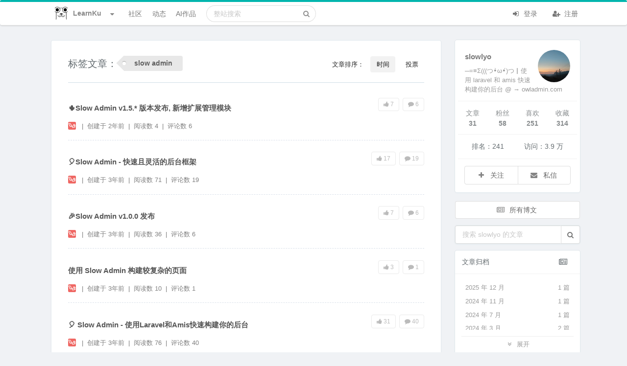

--- FILE ---
content_type: text/html; charset=UTF-8
request_url: https://learnku.com/blog/Slowlyo/tags/slow-admin_67632
body_size: 13305
content:
<!DOCTYPE html>
<html lang="zh" class="">

<head>
  <meta charset="utf-8">
  <meta http-equiv="X-UA-Compatible" content="IE=edge">

  <meta name="viewport" content="width=device-width, initial-scale=1, maximum-scale=1, user-scalable=no" />
  <meta name="baidu-site-verification" content="MfC8ppEukL" />
  <meta baidu-gxt-verify-token="fa750b19bb54c9ad03503638f41923db">
  <!-- CSRF Token -->
  <meta name="csrf-token" content="UjXXBwgYHdr4hOnRjEkhwHToFObTz8aDjny9BVyD">

        <title>  slow admin | LearnKu 终身编程者的知识社区</title>
      <meta name="description" content="专为终身学习者定制的编程知识社区" />
    <meta name="keywords" content="Laravel,Go,Python,PHP,Vue.js,Java,MySQL,Rust,LK,程序员,Elasticsearch,F2E 前端,Server,Database,DevTools,Computer Science,手机开发,AdonisJS,AI Coding" />
    
    <meta name="author" content="Summer" />

          <link rel="shortcut icon" href="https://cdn.learnku.com/uploads/images/201901/27/1/jdor3lMsMw.png!/both/44x44" />
    
    <!-- Styles -->
    <link href="https://cdn.learnku.com//build/css/vendors.css?id=86c0adfd456eb904e1ad4b648134be97" rel="stylesheet">
    <link href="https://cdn.learnku.com//build/css/app.css?id=a91e47e2539b98438cb4c6c3a665d642" rel="stylesheet">

      </head>

  <body class=" blogs-tag_show-page">

    <!-- 为 Pjax 和模板加载优化，只能放这里 -->
    <script>
      window.Laravel = {"csrfToken":"UjXXBwgYHdr4hOnRjEkhwHToFObTz8aDjny9BVyD"}
      window.Config = {
        'GA_Tracking_ID': 'G-VD6FH8BPTD',
        'user_id': 0,
        'is_student': '',
        'search_user_id': 0,
        'cdn_domain': 'cdn.learnku.com',
        'domain': 'learnku.com',
        'request_interval': 600000, // 消息通知检测周期
        'notification_count': 0,
        'token': 'UjXXBwgYHdr4hOnRjEkhwHToFObTz8aDjny9BVyD',
        'environment': 'production',
        'url': 'https://learnku.com',
        'tags_url': '',
        'scroll_to_top': true,
        'community': {
          'id': 0,
          'name': '',
          'favicon': ''
        },
        'routes': {
          'notificationsCount': 'https://learnku.com/notifications/count',
          'upload_image': 'https://learnku.com/courses/upload_image',
                      // 整站搜索
            'api_search' : 'https://learnku.com/api_search',
                    'collections_store': 'https://learnku.com/collections',
          'collections_my': 'https://learnku.com/collections/my/ajax',
          'annotations_store': 'https://learnku.com/annotations',
          'annotations_destroy': 'https://learnku.com/annotations/destroy',
          'annotations_update': 'https://learnku.com/annotations/update',
          'annotation_setting': 'https://learnku.com/users/settings/annotation_setting',
        },
        'cdnDomain': 'https://cdn.learnku.com/',
        'overlay': '',
        'following_users': [],
        'search_type': 'standard',
        'book_id': 0,
        'is_docs': "no",
        'article_id': 0,
        'topic_id': 0,
        'user_settings': {
          'visit_topic_patches_page': false,
          'annotation_disabled': 'yes',
        },
        'can': {},
        'editor': {},
        'destroyeditor_id': {
                  },

        'content': {}
      };

      var ShowCrxHint = 'no';

      function onWXWebView() {
        $('.wechat-login-link').attr("href", "https://learnku.com/auth/oauth?driver=wechat_client")
        $('.show-on-wechat-view').show();
      }
      if (typeof WeixinJSBridge == "object" && typeof WeixinJSBridge.invoke == "function") {
        onWXWebView();
      } else {
        if (document.addEventListener) {
          document.addEventListener("WeixinJSBridgeReady", onWXWebView, false);
        } else if (document.attachEvent) {
          document.attachEvent("WeixinJSBridgeReady", onWXWebView);
          document.attachEvent("onWeixinJSBridgeReady", onWXWebView);
        }
      }
    </script>

    <style>
      .ui.top.menu {
        border-top: 4px solid #00b5ad;
      }

      .ui.fluid.search .results {
        width: 550px;
      }

      @media only screen and (max-width: 767px) {
        .ui.top.menu>.ui.container {
          height: 52px;
          flex-direction: initial;
        }
      }

      
      /* 顶部导航栏 */
      .ui.top.menu {
        border-top: 4px solid #00b5ad;
      }

      /* 右边导航栏顶部样式 */
      .ui.top-color.segment:not(.inverted) {
        border-top: 2px solid #00b5ad;
      }

      /* 右边导航栏顶部样式 */
      .ui.top-color.card:not(.inverted) {
        border-top: 2px solid #00b5ad;
      }

      a {
        color: #1775cc;
      }

      a:hover,
      a:focus {
        color: #0081f9;
        transition: color .15s ease 0s;
      }

      /* 主要按钮 */

      .ui.primary.buttons .button,
      .ui.primary.button {
        background-color: #00b5ad;
        border-color: #00b5ad;
      }

      /* 主要按钮选中状态 */
      .ui.primary.buttons .button:hover,
      .ui.primary.button:hover,
      .ui.primary.button:focus,
      .ui.primary.buttons .button:focus {
        background-color: #00b5ad;
        border-color: #00b5ad;
      }

      /* 外框按钮 */
      .ui.basic.primary.buttons .button,
      .ui.basic.primary.button {
        color: #00b5ad !important;
        box-shadow: 0px 0px 0px 1px #00b5ad inset !important;
      }

      /* 外框按钮选中状态 */
      .ui.basic.primary.buttons .button:hover,
      .ui.basic.primary.button:hover {
        color: #00b5ad !important;
        box-shadow: 0px 0px 0px 1px #00b5ad inset !important;
      }

      .ui.basic.primary.buttons .button:active,
      .ui.basic.primary.button:active,
      .ui.basic.primary.buttons .active.button,
      .ui.basic.primary.active.button,
      .ui.basic.buttons .button:hover,
      .ui.basic.button:hover,
      .ui.basic.primary.buttons .button:focus,
      .ui.basic.primary.button:focus {
        color: #00b5ad !important;
        box-shadow: 0px 0px 0px 1px #00b5ad inset !important;
      }

      .footer {
        max-height: max-content;
      }

    </style>

    

    

    <div class="ui top menu sidebar stackable">
      <div class="item">
                  <img class="ui image" style="width:26px;height:26px;margin-top:-2px;"
            src="https://cdn.learnku.com/uploads/images/201901/24/1/OyBnfB2vlk.png!/both/44x44">
          <span class="site-name ml-2">LearnKu</span>
              </div>



      <form class="ui fluid category  item secondary"
        action="https://learnku.com/search"
        method="GET">
        <div class="ui icon input">
          <input class="prompt" name="q" type="text" placeholder="搜索"
            value="">
          <i class="search icon"></i>
        </div>
      </form>

      <a href="https://learnku.com/topics" class="item secondary">
        <i class="icon comments"></i> 社区
      </a>
      <a href="https://learnku.com/activities" class="item secondary">
        <i class="icon bell"></i> 动态
      </a>
      <a href="/hub" class="item secondary">
        <i class="icon product hunt"></i> AI作品
      </a>
      <a href="https://learnku.com" class="item secondary">
        <i class="icon list"></i> 话题列表
      </a>

      
              <div class="item">
          <a class="ui basic small button no-pjax" href="https://learnku.com/auth/login"><i class="icon user "></i> 登录
          </a>
        </div>

        <div class="item">
          <a class="ui basic small button no-pjax" href="https://learnku.com/auth/register"><i class="icon signup "></i>
            注册 </a>
        </div>
          </div>

              
    <div class="pusher">

      <div class="main container">

        <nav class="ui main borderless menu top stackable topnav" id="topnav">
          <div class="ui container">

            <div class="ui inline scrolling community-nav dropdown mr-2"
              style="padding-left: 22px;display: -webkit-box;display: -ms-flexbox;display: flex;-webkit-box-align: center;-ms-flex-align: center;align-items: center;">
              <div class="text site-logo" style="color:#888888;display: flex;">

                                  <img class="ui image" style="width:26px;height:26px;margin-top:-2px;"
                    src="https://cdn.learnku.com/uploads/images/201901/24/1/OyBnfB2vlk.png!/both/44x44">
                  <span class="site-name">LearnKu </span>
                                <i class="dropdown icon ml-3"></i>
              </div>
              <div class="menu ml-4 communities" style="max-height: 520px;padding: 8px;">

                <div class="ui icon search input" style="width: 172px;float:left;">
                  <i class="search icon"></i>
                  <input type="text" placeholder="搜索社区">
                </div>

                <a class="item pr-3 mt-2" href="https://learnku.com">
                  <img class="ui image" style="width:20px;height:20px;margin-top:-2px;"
                    src="https://cdn.learnku.com/uploads/images/201901/24/1/OyBnfB2vlk.png!/both/44x44"> 首页
                </a>


                <div class="divider clearfix"></div>

                                
                                      <a class="item" href="https://learnku.com/laravel" style="padding-right: 2.2em!important;">
                      <img class="ui image" style="width:20px;height:20px;margin-top:-2px;"
                        src="https://cdn.learnku.com//uploads/communities/WtC3cPLHzMbKRSZnagU9.png!/both/44x44"> Laravel
                    </a>
                                      <a class="item" href="https://learnku.com/go" style="padding-right: 2.2em!important;">
                      <img class="ui image" style="width:20px;height:20px;margin-top:-2px;"
                        src="https://cdn.learnku.com//uploads/communities/sNljssWWQoW6J88O9G37.png!/both/44x44"> Go
                    </a>
                                      <a class="item" href="https://learnku.com/python" style="padding-right: 2.2em!important;">
                      <img class="ui image" style="width:20px;height:20px;margin-top:-2px;"
                        src="https://cdn.learnku.com//uploads/communities/mTBLIP7o0gVGn3ZCphpN.png!/both/44x44"> Python
                    </a>
                                      <a class="item" href="https://learnku.com/php" style="padding-right: 2.2em!important;">
                      <img class="ui image" style="width:20px;height:20px;margin-top:-2px;"
                        src="https://cdn.learnku.com//uploads/communities/Y7fElYYwCFjTTXCdwPNW.png!/both/44x44"> PHP
                    </a>
                                      <a class="item" href="https://learnku.com/vuejs" style="padding-right: 2.2em!important;">
                      <img class="ui image" style="width:20px;height:20px;margin-top:-2px;"
                        src="https://cdn.learnku.com//uploads/communities/hIZjRRdF8oVYZy69XJnT.png!/both/44x44"> Vue.js
                    </a>
                                      <a class="item" href="https://learnku.com/java" style="padding-right: 2.2em!important;">
                      <img class="ui image" style="width:20px;height:20px;margin-top:-2px;"
                        src="https://cdn.learnku.com//uploads/communities/h3Xef7s3mLKYmqwBRIiA.png!/both/44x44"> Java
                    </a>
                                      <a class="item" href="https://learnku.com/mysql" style="padding-right: 2.2em!important;">
                      <img class="ui image" style="width:20px;height:20px;margin-top:-2px;"
                        src="https://cdn.learnku.com/uploads/images/201908/18/1/yAH1hJ3pZF.png!/both/44x44"> MySQL
                    </a>
                                      <a class="item" href="https://learnku.com/rust" style="padding-right: 2.2em!important;">
                      <img class="ui image" style="width:20px;height:20px;margin-top:-2px;"
                        src="https://cdn.learnku.com//uploads/communities/Qj48vezkYfZM1ZM5Y75X.png!/both/44x44"> Rust
                    </a>
                                      <a class="item" href="https://learnku.com/lk" style="padding-right: 2.2em!important;">
                      <img class="ui image" style="width:20px;height:20px;margin-top:-2px;"
                        src="https://cdn.learnku.com//uploads/communities/b1qLi8CKYnkipeMwdvPU.png!/both/44x44"> LK
                    </a>
                                      <a class="item" href="https://learnku.com/coder" style="padding-right: 2.2em!important;">
                      <img class="ui image" style="width:20px;height:20px;margin-top:-2px;"
                        src="https://cdn.learnku.com//uploads/communities/6vqw97jFnblvXh3F1o0F.png!/both/44x44"> 程序员
                    </a>
                                      <a class="item" href="https://learnku.com/elasticsearch" style="padding-right: 2.2em!important;">
                      <img class="ui image" style="width:20px;height:20px;margin-top:-2px;"
                        src="https://cdn.learnku.com/uploads/images/201908/10/25425/QdtUV2rox6.png!/both/44x44"> Elasticsearch
                    </a>
                                      <a class="item" href="https://learnku.com/f2e" style="padding-right: 2.2em!important;">
                      <img class="ui image" style="width:20px;height:20px;margin-top:-2px;"
                        src="https://cdn.learnku.com//uploads/communities/DGHjM6p2qdamHmFJZt9g.jpg!/both/44x44"> F2E 前端
                    </a>
                                      <a class="item" href="https://learnku.com/server" style="padding-right: 2.2em!important;">
                      <img class="ui image" style="width:20px;height:20px;margin-top:-2px;"
                        src="https://cdn.learnku.com//uploads/communities/pwwWCCpPeKm8z3HEubmo.png!/both/44x44"> Server
                    </a>
                                      <a class="item" href="https://learnku.com/database" style="padding-right: 2.2em!important;">
                      <img class="ui image" style="width:20px;height:20px;margin-top:-2px;"
                        src="https://cdn.learnku.com//uploads/communities/ceowUfx7bxLyyng5ykyu.png!/both/44x44"> Database
                    </a>
                                      <a class="item" href="https://learnku.com/devtools" style="padding-right: 2.2em!important;">
                      <img class="ui image" style="width:20px;height:20px;margin-top:-2px;"
                        src="https://cdn.learnku.com//uploads/communities/0QFgKXFJBOmsQNf47XOY.png!/both/44x44"> DevTools
                    </a>
                                      <a class="item" href="https://learnku.com/cs" style="padding-right: 2.2em!important;">
                      <img class="ui image" style="width:20px;height:20px;margin-top:-2px;"
                        src="https://cdn.learnku.com//uploads/communities/BTBwRdYCj8UFXIjMqEbG.jpg!/both/44x44"> Computer Science
                    </a>
                                      <a class="item" href="https://learnku.com/app" style="padding-right: 2.2em!important;">
                      <img class="ui image" style="width:20px;height:20px;margin-top:-2px;"
                        src="https://cdn.learnku.com//uploads/communities/tSK8naqmi1fiQTJcoa2o.png!/both/44x44"> 手机开发
                    </a>
                                      <a class="item" href="https://learnku.com/adonisjs" style="padding-right: 2.2em!important;">
                      <img class="ui image" style="width:20px;height:20px;margin-top:-2px;"
                        src="https://cdn.learnku.com//uploads/communities/2VHh3slULN4XkbU5douV.png!/both/44x44"> AdonisJS
                    </a>
                                      <a class="item" href="https://learnku.com/ai-coding" style="padding-right: 2.2em!important;">
                      <img class="ui image" style="width:20px;height:20px;margin-top:-2px;"
                        src="https://cdn.learnku.com//uploads/communities/cvYkw5TJiLGeA23hIhu2.png!/both/44x44"> AI Coding
                    </a>
                                  

              </div>
            </div>

            <a class="item header right menu " style="display:none">
              <i class="icon align justify"></i>
            </a>

            <a href="https://learnku.com/topics" class="item secondary">
              社区
            </a>


                          <a href="https://learnku.com/activities" class="item secondary">
                动态
              </a>
                        <a href="/hub" class="item secondary">
                AI作品
            </a>

            
            <form class="ui fluid category search item secondary hide-on-991"
              action="https://learnku.com/search"
              method="GET">
              <div class="ui icon input">
                <input class="prompt" name="q" type="text"
                                                placeholder="整站搜索"
                                         value="">
                <i class="search icon"></i>
              </div>
              <div class="results"></div>
            </form>

            <div class=" right menu stackable secondary">
                              <div class="item rm-link-color">
                  <a class="mr-4 no-pjax login_required" href="https://learnku.com/auth/login"><i
                      class="icon sign in "></i> 登录 </a>
                  <a class="no-pjax" href="https://learnku.com/auth/register" style="margin-left: 10px;"><i
                      class="icon user add "></i> 注册 </a>
                </div>
                          </div>

          </div>

                  </nav>

        
        
                                                                      

        
                  <div class="mb-3 hide show-on-wechat-view">
            <div class="ui centered grid container message-container">
              <div class="sixteen wide column pt-0 pb-0">
                <a class="ui button fluid green wechat-login-link"
                  href="https://learnku.com/auth/oauth?driver=wechat"><i class="icon wechat "></i>
                  微信登录</a>
              </div>
            </div>
          </div>
        
        
  <script>
    Config.routes.api_search = 'https://learnku.com/articles/api_search';
  </script>

  <style>
    .blog.grid.container.main {
      display: block;
    }

    .blog.grid.container.main .sidebar {
      font-size: 14px;
      padding-right: 6px;
    }

    .ui.top.menu {
      margin-bottom: 30px;
    }
  </style>

  <div class="ui centered grid container main stackable blog" style="">
    <div class="twelve wide column pull-left main">

      <div class="ui segment article-content">
        <div class="extra-padding" style="padding-bottom:4px">
          <h1>
                          标签文章：<span class="ui  tag label  fw-bold fs-normal"
                         style="position: relative;top: -3px;">slow admin</span>
            
            <div class="ui secondary menu pull-right small" style="margin-top: -4px;">
              <div class="ui item" style="font-size:13px;padding: 0px 4px;">
                文章排序：
              </div>
              <a class="ui item active popover" data-content="按照时间排序"
                 href="https://learnku.com/blog/Slowlyo/tags/slow-admin_67632?filter=recent" role="button">时间</a>
              <a class="ui item  popover" data-content="按照投票排序"
                 href="https://learnku.com/blog/Slowlyo/tags/slow-admin_67632?filter=vote" role="button">投票</a>
            </div>



          </h1>

          <div class="ui divider"></div>

                      <div class="ui feed blog-article-list rm-link-color">
        <div class="event">
        <div class="content">
            <div class="summary">
                <a href="https://learnku.com/articles/74694" class="title"> 🌵Slow Admin v1.5.* 版本发布, 新增扩展管理模块 </a>
            </div>

            <div class="meta" style="line-height: 34px;">
               

                <div class="date" style="font-size: 13px;margin: 7px 0em 0em;margin-left:0px">

                    
                      <a class="item" href="https://learnku.com/laravel" style="">
                        <img class="ui image display-inline-block mr-1" style="width:16px;height:16px;margin-top:-3px" src="https://cdn.learnku.com//uploads/communities/WtC3cPLHzMbKRSZnagU9.png">
                      </a>

                        <span class="divider">|</span>
                    
                    
                    <a class="" data-tooltip="2023-01-16 00:17:42">创建于  <span title="2023-01-16 00:17:42">2年前</span></a>

                    <span class="divider">|</span>
                    <a >
                        阅读数 4
                    </a>
                    <span class="divider">|</span>
                    <a >
                        评论数 6
                    </a>
                </div>
            </div>
        </div>

        <div class="item-meta">
            <a class="ui label basic light grey" href="https://learnku.com/articles/74694"><i class="thumbs up icon"></i> 7 </a>
            <a class="ui label basic light grey" href="https://learnku.com/articles/74694"><i class="comment icon"></i> 6 </a>
        </div>
    </div>
        <div class="event">
        <div class="content">
            <div class="summary">
                <a href="https://learnku.com/articles/73185" class="title"> 🎈Slow Admin - 快速且灵活的后台框架 </a>
            </div>

            <div class="meta" style="line-height: 34px;">
               

                <div class="date" style="font-size: 13px;margin: 7px 0em 0em;margin-left:0px">

                    
                      <a class="item" href="https://learnku.com/laravel" style="">
                        <img class="ui image display-inline-block mr-1" style="width:16px;height:16px;margin-top:-3px" src="https://cdn.learnku.com//uploads/communities/WtC3cPLHzMbKRSZnagU9.png">
                      </a>

                        <span class="divider">|</span>
                    
                    
                    <a class="" data-tooltip="2022-11-12 17:06:50">创建于  <span title="2022-11-12 17:06:50">3年前</span></a>

                    <span class="divider">|</span>
                    <a >
                        阅读数 71
                    </a>
                    <span class="divider">|</span>
                    <a >
                        评论数 19
                    </a>
                </div>
            </div>
        </div>

        <div class="item-meta">
            <a class="ui label basic light grey" href="https://learnku.com/articles/73185"><i class="thumbs up icon"></i> 17 </a>
            <a class="ui label basic light grey" href="https://learnku.com/articles/73185"><i class="comment icon"></i> 19 </a>
        </div>
    </div>
        <div class="event">
        <div class="content">
            <div class="summary">
                <a href="https://learnku.com/articles/72598" class="title"> 🎉Slow Admin v1.0.0 发布 </a>
            </div>

            <div class="meta" style="line-height: 34px;">
               

                <div class="date" style="font-size: 13px;margin: 7px 0em 0em;margin-left:0px">

                    
                      <a class="item" href="https://learnku.com/laravel" style="">
                        <img class="ui image display-inline-block mr-1" style="width:16px;height:16px;margin-top:-3px" src="https://cdn.learnku.com//uploads/communities/WtC3cPLHzMbKRSZnagU9.png">
                      </a>

                        <span class="divider">|</span>
                    
                    
                    <a class="" data-tooltip="2022-10-20 23:03:03">创建于  <span title="2022-10-20 23:03:03">3年前</span></a>

                    <span class="divider">|</span>
                    <a >
                        阅读数 36
                    </a>
                    <span class="divider">|</span>
                    <a >
                        评论数 6
                    </a>
                </div>
            </div>
        </div>

        <div class="item-meta">
            <a class="ui label basic light grey" href="https://learnku.com/articles/72598"><i class="thumbs up icon"></i> 7 </a>
            <a class="ui label basic light grey" href="https://learnku.com/articles/72598"><i class="comment icon"></i> 6 </a>
        </div>
    </div>
        <div class="event">
        <div class="content">
            <div class="summary">
                <a href="https://learnku.com/articles/71084" class="title"> 使用 Slow Admin 构建较复杂的页面 </a>
            </div>

            <div class="meta" style="line-height: 34px;">
               

                <div class="date" style="font-size: 13px;margin: 7px 0em 0em;margin-left:0px">

                    
                      <a class="item" href="https://learnku.com/laravel" style="">
                        <img class="ui image display-inline-block mr-1" style="width:16px;height:16px;margin-top:-3px" src="https://cdn.learnku.com//uploads/communities/WtC3cPLHzMbKRSZnagU9.png">
                      </a>

                        <span class="divider">|</span>
                    
                    
                    <a class="" data-tooltip="2022-08-26 23:11:01">创建于  <span title="2022-08-26 23:11:01">3年前</span></a>

                    <span class="divider">|</span>
                    <a >
                        阅读数 10
                    </a>
                    <span class="divider">|</span>
                    <a >
                        评论数 1
                    </a>
                </div>
            </div>
        </div>

        <div class="item-meta">
            <a class="ui label basic light grey" href="https://learnku.com/articles/71084"><i class="thumbs up icon"></i> 3 </a>
            <a class="ui label basic light grey" href="https://learnku.com/articles/71084"><i class="comment icon"></i> 1 </a>
        </div>
    </div>
        <div class="event">
        <div class="content">
            <div class="summary">
                <a href="https://learnku.com/articles/71014" class="title"> 🎈 Slow Admin - 使用Laravel和Amis快速构建你的后台 </a>
            </div>

            <div class="meta" style="line-height: 34px;">
               

                <div class="date" style="font-size: 13px;margin: 7px 0em 0em;margin-left:0px">

                    
                      <a class="item" href="https://learnku.com/laravel" style="">
                        <img class="ui image display-inline-block mr-1" style="width:16px;height:16px;margin-top:-3px" src="https://cdn.learnku.com//uploads/communities/WtC3cPLHzMbKRSZnagU9.png">
                      </a>

                        <span class="divider">|</span>
                    
                    
                    <a class="" data-tooltip="2022-08-25 14:51:48">创建于  <span title="2022-08-25 14:51:48">3年前</span></a>

                    <span class="divider">|</span>
                    <a >
                        阅读数 76
                    </a>
                    <span class="divider">|</span>
                    <a >
                        评论数 40
                    </a>
                </div>
            </div>
        </div>

        <div class="item-meta">
            <a class="ui label basic light grey" href="https://learnku.com/articles/71014"><i class="thumbs up icon"></i> 31 </a>
            <a class="ui label basic light grey" href="https://learnku.com/articles/71014"><i class="comment icon"></i> 40 </a>
        </div>
    </div>
    </div>

    
          
        </div>
      </div>

    </div>

    <div class="four wide column pull-right sidebar" style="padding-right: 0px;">
      <div class="item header blog-article sidebar">

  <div class="ui card responsive" style="padding: 6px;">

    <div class="content">
        <a  href="https://learnku.com/users/80143" class="rm-link-color">
            <img class="ui circular  image right floated image-66" src="https://cdn.learnku.com/uploads/avatars/80143_1684376094.jpg!/both/100x100" />
        </a>

        <div class="header" style="line-height: 28px;margin-bottom: 5px;">
            <a  href="https://learnku.com/blog/Slowlyo" class="rm-link-color" style="font-weight: bold;font-size: 15px;">
                slowlyo
            </a>

                    </div>

        <div class="meta" style="font-size: 13px;">
                            ─=≡Σ(((つ•̀ω•́)つ▏使用 laravel 和 amis 快速构建你的后台 @ → owladmin.com
                    </div>
    </div>

    <div class="statistics" style="border-top: 1px solid rgba(0, 0, 0, 0.05);border-bottom: 1px solid rgba(0, 0, 0, 0.05);padding-bottom: 15px;padding-top: 10px;">
        <div class="ui four statistics">
                <div class="statistic ui popover" data-content="博客文章总数">
                    <div class="label" style="font-size: 1em!important;font-weight: normal;">
                        文章
                    </div>
                    <div class="value" style="font-size: 1em!important;font-weight: bold;">
                        31
                    </div>
                </div>

                <div class="statistic ui popover" data-content="关注作者的用户数">
                    <div class="label" style="font-size: 1em!important;font-weight: normal;">
                        粉丝
                    </div>
                    <div class="value" style="font-size: 1em!important;font-weight: bold;">
                        58
                    </div>
                </div>

                <div class="statistic ui popover" data-content="收到了 251 个点赞">
                    <div class="label" style="font-size: 1em!important;font-weight: normal;">
                        喜欢
                    </div>
                    <div class="value" style="font-size: 1em!important;font-weight: bold;">
                        251
                    </div>
                </div>

                <div class="statistic ui popover" data-content="所有文章被收藏了 314 次">
                    <div class="label" style="font-size: 1em!important;font-weight: normal;">
                        收藏
                    </div>
                    <div class="value" style="font-size: 1em!important;font-weight: bold;">
                        314
                    </div>
                </div>

                <div class="clearfix"></div>
        </div>
    </div>

    <div class="ui two column grid text-center" style="padding: 15px">
      <div class="column ui popover" data-content="博客总访问量排行第 241 位 ">
          排名：241
      </div>
      <div class="column ui popover" data-content="博客总访问量 39186（每日更新）" style="padding-left:0px">
          访问：3.9 万
      </div>
    </div>

            <div class="extra content">
            
            <div class="two ui basic buttons" style="margin-top: 4px;">
                <button class="ui  button small login_required    ui popover" data-content="关注后此博客的新文章会在首页动态里显示" data-act="follow" data-id="80143">
                   <i class="icon plus"></i> <span class="state">关注</span>
                </button>

                <a href="https://learnku.com/messages/to/80143" class="ui  button small ">
                    <i class="icon envelope"></i> 私信
                </a>
            </div>
        </div>
    
</div>

  
      <a href="https://learnku.com/blog/Slowlyo" class="ui single button fluid" style="margin-top:18px">
      <i class="icon newspaper"></i>
      所有博文
    </a>
  
  
    <div class="ui card tag-active-user-card popular-card responsive">
      <form action="https://learnku.com/search" method="get">
      <div class="ui action input w-100">
        <input type="hidden" name="user_id" value="80143">
        <input type="text" name="q" placeholder="搜索 slowlyo 的文章">
        <button class="ui icon button basic" role="button"><i aria-hidden="true" class="search icon"></i></button>
      </div>
      </form>
    </div>

  
      <div class="ui card tag-active-user-card popular-card responsive">
      <div class="content">
        <span class="">文章归档</span>

        <a href="https://learnku.com/blog/Slowlyo" class="rm-link-color pull-right ui popover"
           style="font-size: 15px;margin-right: 8px;" data-content="所有文章">
          <i class="icon newspaper"></i>
        </a>
      </div>

              <div class="extra content ">
          <div class="ui list readmore" style="padding:8px">
                          <a class="item"
                 href="https://learnku.com/blog/Slowlyo/archive/2025-12"
                 style="line-height: 22px;">
                <span class=" pull-right" style="color:inherit">1 篇</span>
                2025 年 12 月
              </a>
                          <a class="item"
                 href="https://learnku.com/blog/Slowlyo/archive/2024-11"
                 style="line-height: 22px;">
                <span class=" pull-right" style="color:inherit">1 篇</span>
                2024 年 11 月
              </a>
                          <a class="item"
                 href="https://learnku.com/blog/Slowlyo/archive/2024-7"
                 style="line-height: 22px;">
                <span class=" pull-right" style="color:inherit">1 篇</span>
                2024 年 7 月
              </a>
                          <a class="item"
                 href="https://learnku.com/blog/Slowlyo/archive/2024-3"
                 style="line-height: 22px;">
                <span class=" pull-right" style="color:inherit">2 篇</span>
                2024 年 3 月
              </a>
                          <a class="item"
                 href="https://learnku.com/blog/Slowlyo/archive/2024-1"
                 style="line-height: 22px;">
                <span class=" pull-right" style="color:inherit">1 篇</span>
                2024 年 1 月
              </a>
                          <a class="item"
                 href="https://learnku.com/blog/Slowlyo/archive/2023-6"
                 style="line-height: 22px;">
                <span class=" pull-right" style="color:inherit">1 篇</span>
                2023 年 6 月
              </a>
                          <a class="item"
                 href="https://learnku.com/blog/Slowlyo/archive/2023-5"
                 style="line-height: 22px;">
                <span class=" pull-right" style="color:inherit">1 篇</span>
                2023 年 5 月
              </a>
                          <a class="item"
                 href="https://learnku.com/blog/Slowlyo/archive/2023-4"
                 style="line-height: 22px;">
                <span class=" pull-right" style="color:inherit">1 篇</span>
                2023 年 4 月
              </a>
                          <a class="item"
                 href="https://learnku.com/blog/Slowlyo/archive/2023-3"
                 style="line-height: 22px;">
                <span class=" pull-right" style="color:inherit">2 篇</span>
                2023 年 3 月
              </a>
                          <a class="item"
                 href="https://learnku.com/blog/Slowlyo/archive/2023-2"
                 style="line-height: 22px;">
                <span class=" pull-right" style="color:inherit">1 篇</span>
                2023 年 2 月
              </a>
                          <a class="item"
                 href="https://learnku.com/blog/Slowlyo/archive/2023-1"
                 style="line-height: 22px;">
                <span class=" pull-right" style="color:inherit">1 篇</span>
                2023 年 1 月
              </a>
                          <a class="item"
                 href="https://learnku.com/blog/Slowlyo/archive/2022-11"
                 style="line-height: 22px;">
                <span class=" pull-right" style="color:inherit">2 篇</span>
                2022 年 11 月
              </a>
                          <a class="item"
                 href="https://learnku.com/blog/Slowlyo/archive/2022-10"
                 style="line-height: 22px;">
                <span class=" pull-right" style="color:inherit">1 篇</span>
                2022 年 10 月
              </a>
                          <a class="item"
                 href="https://learnku.com/blog/Slowlyo/archive/2022-9"
                 style="line-height: 22px;">
                <span class=" pull-right" style="color:inherit">3 篇</span>
                2022 年 9 月
              </a>
                          <a class="item"
                 href="https://learnku.com/blog/Slowlyo/archive/2022-8"
                 style="line-height: 22px;">
                <span class=" pull-right" style="color:inherit">2 篇</span>
                2022 年 8 月
              </a>
                          <a class="item"
                 href="https://learnku.com/blog/Slowlyo/archive/2022-6"
                 style="line-height: 22px;">
                <span class=" pull-right" style="color:inherit">3 篇</span>
                2022 年 6 月
              </a>
                          <a class="item"
                 href="https://learnku.com/blog/Slowlyo/archive/2022-5"
                 style="line-height: 22px;">
                <span class=" pull-right" style="color:inherit">3 篇</span>
                2022 年 5 月
              </a>
                          <a class="item"
                 href="https://learnku.com/blog/Slowlyo/archive/2022-4"
                 style="line-height: 22px;">
                <span class=" pull-right" style="color:inherit">3 篇</span>
                2022 年 4 月
              </a>
                          <a class="item"
                 href="https://learnku.com/blog/Slowlyo/archive/2022-3"
                 style="line-height: 22px;">
                <span class=" pull-right" style="color:inherit">1 篇</span>
                2022 年 3 月
              </a>
                      </div>
        </div>
          </div>
  
    <div class="ui card tag-active-user-card popular-card responsive" style="font-size: 13px;">
    <div class="ui secondary pointing menu" style="margin-bottom: 5px;border-bottom: 2px solid rgba(34, 36, 38, 0.1);">
      <a class="item active" data-tab="first">最新文章</a>
      <a class="item" data-tab="second">最受欢迎</a>
    </div>
    <div class="ui bottom attached tab active" data-tab="first">

              <div class="ui middle aligned divided  list" style="padding: 0px 15px;margin-top: 0px;margin-bottom: 5px;">
                      <a class="item" href="https://learnku.com/articles/91447">
              <span class="ui label tiny">1个月前 </span>
              PHP Enum：1 分钟速通指南
            </a>
                      <a class="item" href="https://learnku.com/articles/88688">
              <span class="ui label tiny">1年前 </span>
              Laravel 中实现 MySQL 批量更新的两种方式：case when 与 join
            </a>
                      <a class="item" href="https://learnku.com/articles/87631">
              <span class="ui label tiny">1年前 </span>
              owl-admin: 利用 Pipeline 实现任意组件可全局重写
            </a>
                      <a class="item" href="https://learnku.com/articles/86228">
              <span class="ui label tiny">1年前 </span>
              发现个小技巧, 本地开发配置域名不用再修改hosts了
            </a>
                      <a class="item" href="https://learnku.com/articles/86218">
              <span class="ui label tiny">1年前 </span>
              OwlAdmin v3.5.0 , 零代码处理 CRUD
            </a>
                  </div>
          </div>
    <div class="ui bottom attached tab" data-tab="second">
              <div class="ui middle aligned divided  list" style="padding: 0px 15px;margin-top: 0px;">
                      <a class="item" href="https://learnku.com/articles/71014">
              <span class="ui label tiny"><i class="thumbs up icon"></i> 31 </span>
              🎈 Slow Admin - 使用Laravel和Amis快速构建你的后台
            </a>
                      <a class="item" href="https://learnku.com/articles/75644">
              <span class="ui label tiny"><i class="thumbs up icon"></i> 29 </span>
              🎈 Owl Admin v2.0 已发布，让你轻松打造灵活高效的后台管理系统
            </a>
                      <a class="item" href="https://learnku.com/articles/73185">
              <span class="ui label tiny"><i class="thumbs up icon"></i> 17 </span>
              🎈Slow Admin - 快速且灵活的后台框架
            </a>
                      <a class="item" href="https://learnku.com/articles/71639">
              <span class="ui label tiny"><i class="thumbs up icon"></i> 15 </span>
              DcatAdmin扩展: dcat-amis 轻松在dcat中使用amis组件
            </a>
                      <a class="item" href="https://learnku.com/articles/67571">
              <span class="ui label tiny"><i class="thumbs up icon"></i> 14 </span>
              分享一个DcatAdmin主题
            </a>
                  </div>
          </div>

  </div>

  
      <div class="ui card tag-active-user-card blog-tags responsive">
      <div class="content">
        <span class="">博客标签</span>
      </div>
      <div class="extra content readmore" style="    padding-bottom: 18px;">
                  <a class="ui label basic" href="https://learnku.com/blog/Slowlyo/tags/php_28">
            php
            <div class="detail">3</div>
          </a>
                  <a class="ui label basic" href="https://learnku.com/blog/Slowlyo/tags/laravel_58">
            laravel
            <div class="detail">5</div>
          </a>
                  <a class="ui label basic" href="https://learnku.com/blog/Slowlyo/tags/vue_2021">
            vue
            <div class="detail">1</div>
          </a>
                  <a class="ui label basic" href="https://learnku.com/blog/Slowlyo/tags/react_2288">
            react
            <div class="detail">1</div>
          </a>
                  <a class="ui label basic" href="https://learnku.com/blog/Slowlyo/tags/gin_49643">
            gin
            <div class="detail">1</div>
          </a>
                  <a class="ui label basic" href="https://learnku.com/blog/Slowlyo/tags/ant-design_gW_51857">
            Ant Design
            <div class="detail">1</div>
          </a>
                  <a class="ui label basic" href="https://learnku.com/blog/Slowlyo/tags/golang_52869">
            golang
            <div class="detail">2</div>
          </a>
                  <a class="ui label basic" href="https://learnku.com/blog/Slowlyo/tags/dcat-admin_KR_54009">
            Dcat Admin
            <div class="detail">2</div>
          </a>
                  <a class="ui label basic" href="https://learnku.com/blog/Slowlyo/tags/vite_65406">
            vite
            <div class="detail">2</div>
          </a>
                  <a class="ui label basic" href="https://learnku.com/blog/Slowlyo/tags/slow-admin_67632">
            slow admin
            <div class="detail">5</div>
          </a>
                  <a class="ui label basic" href="https://learnku.com/blog/Slowlyo/tags/amis_67732">
            amis
            <div class="detail">4</div>
          </a>
              </div>
    </div>
  
  <div class="ui card text-center responsive">
      <div class="content">
        <div class="header">
            社区赞助商
        </div>
      </div>

    
      <div class="content main rm-top-bottom-padding" style="padding: 4px 15px 6px!important;">
                  <a rel="nofollow" class="color-normal mt-3 display-block" href="https://mixpay.me/?utm_source=learnku" target=&quot;_blank&quot; title="Decentralized Web3 Cross-Chain ‍Payment Protocol" style="    line-height: 28px;">
            <img src="https://cdn.learnku.com/uploads/banners/sIrR8HH5jtwSb1UEI2zz.png!large" title="Decentralized Web3 Cross-Chain ‍Payment Protocol" class="ui popover" style="width:150px;   margin: 3px 0;">
          </a>
                  <a rel="nofollow" class="color-normal mt-3 display-block" href="https://zhaopin.comiru.cn/home?from=lc" target=&quot;_blank&quot; title="日本招聘" style="    line-height: 28px;">
            <img src="https://cdn.learnku.com/uploads/banners/1Ihupum3jYbbaKS9vqUL.jpg!large" title="日本招聘" class="ui popover" style="width:150px;   margin: 3px 0;">
          </a>
                  <a rel="nofollow" class="color-normal mt-3 display-block" href="https://www.vircs.com/promotion?code=1" target=&quot;_blank&quot; title="VIRCS.COM 美国住宅IP 商业 VPS" style="    line-height: 28px;">
            <img src="https://cdn.learnku.com/uploads/banners/VvGmDiuYsxNmR11Ef1Wf.gif!large" title="VIRCS.COM 美国住宅IP 商业 VPS" class="ui popover" style="width:150px;   margin: 3px 0;">
          </a>
        
        <a target="_blank" class="rm-link-color tdu display-block mt-2 mb-2 text-mute" href="https://learnku.com/contact?code=sponsor">成为赞助商</a>
    </div>
</div>



</div>
    </div>

    <div class="clearfix"></div>
  </div>

      </div>

      <div class="ui inverted vertical footer segment">
        <div class="ui center aligned container">

          
          <div class="ui extra-padding center" name="recommended" id="recommended" style="padding:15px">

    <div class="rm-link-color d-flex mb-1 mt-3" style="justify-content: center;">
      <h3 class="rm-tdu">
        <a href="https://learnku.com/contact?code=sponsor"><i class="icon heart red"></i> 社区赞助商</a>
      </h3>
    </div>

    
    <div class="ui grid p-1 mt-1" style="justify-content: center;">
      <div class="six column row ui stackable">
                  <div class="column ">
            <a rel="nofollow noopener noreferrer" class="color-normal mt-3 display-block" href="https://www.vircs.com/promotion?code=1"
              target=&quot;_blank&quot; title="VIRCS.COM 美国住宅IP 商业 VPS"
              style="    line-height: 28px;">
              <img src="https://cdn.learnku.com/uploads/banners/VvGmDiuYsxNmR11Ef1Wf.gif!large" title="VIRCS.COM 美国住宅IP 商业 VPS" class="ui popover"
                style="width:150px;   margin: 3px 0;">
            </a>
          </div>
                  <div class="column ">
            <a rel="nofollow noopener noreferrer" class="color-normal mt-3 display-block" href="https://zhaopin.comiru.cn/home?from=lc"
              target=&quot;_blank&quot; title="日本招聘"
              style="    line-height: 28px;">
              <img src="https://cdn.learnku.com/uploads/banners/1Ihupum3jYbbaKS9vqUL.jpg!large" title="日本招聘" class="ui popover"
                style="width:150px;   margin: 3px 0;">
            </a>
          </div>
                  <div class="column ">
            <a rel="nofollow noopener noreferrer" class="color-normal mt-3 display-block" href="https://mixpay.me/?utm_source=learnku"
              target=&quot;_blank&quot; title="Decentralized Web3 Cross-Chain ‍Payment Protocol"
              style="    line-height: 28px;">
              <img src="https://cdn.learnku.com/uploads/banners/sIrR8HH5jtwSb1UEI2zz.png!large" title="Decentralized Web3 Cross-Chain ‍Payment Protocol" class="ui popover"
                style="width:150px;   margin: 3px 0;">
            </a>
          </div>
              </div>
    </div>


    <div class="pt-2 text-mute" style="justify-content: center;">
      <a class="flex-right tdu rm-link-color" target="_blank" href="https://learnku.com/contact?code=sponsor">
        成为赞助商
      </a>
    </div>


  </div>


          <div class="ui inverted section divider"></div>

          <div class="ui stackable inverted divided grid">
            <div class="four wide column">
              <h4 class="ui inverted header">
                <img src="https://cdn.learnku.com/uploads/images/201908/22/1/oVrAoOQ4Vc.png!/fw/40" alt=""
                  style="width: 32px;border-radius: 6px;position: relative;top: -5px;">
                关于 LearnKu
              </h4>
              <div class="ui inverted  text-center">
                <div class="lh-3">LearnKu 是终身编程者的修道场</div>
                <div class="lh-3">做最专业、严肃的技术论坛</div>
              </div>

              <div class="ui inverted  text-center mt-3 rm-link-color tdu">
                <i class="icon birthday"></i> <a href="https://learnku.com/articles/28735">LearnKu 诞生的故事</a>
              </div>
            </div>
            <div class="four wide column">
              <h4 class="ui inverted header">资源推荐</h4>
              <div class="ui inverted link list">
                <li class="mb-1">
                  <a class="item" href="https://learnku.com/docs/guide">
                    《社区使用指南》
                  </a>
                </li>
                <li class="mb-1">
                  <a class="item" href="https://learnku.com/docs/writing-docs">
                    《文档撰写指南》
                  </a>
                </li>
                <li class="mb-1">
                  <a class="item" href="https://learnku.com/docs/guide/protocol/4992">
                    《LearnKu 社区规范》
                  </a>
                </li>
                <li class="mb-1">
                  <a class="item" href="https://learnku.com/docs/guide/smart-questions/2032">
                    《提问的智慧》
                  </a>
                </li>
              </div>
            </div>
            <div class="four wide column">
              <h4 class="ui inverted header">服务提供商</h4>
              <div class="ui inverted link list">
                                                      <a href="https://fangchangkemao.com" rel="nofollow noopener noreferrer" class="item"
                      target="_blank" style="line-height: 28px;">
                      <img src="https://cdn.learnku.com/uploads/banners/51z1gYTsycOZ7zN1yAvi.png!large" title="本站由方长科技运营"
                        class="ui popover"
                        style="height: 20px;margin-bottom: -4px;margin-right: 3px;display: inline-block;">
                    </a>
                                      <a href="https://passport.ucloud.cn/?invitation_code=rami45zj5kpm&amp;ytag=reZ5E7" rel="nofollow noopener noreferrer" class="item"
                      target="_blank" style="line-height: 28px;">
                      <img src="https://cdn.learnku.com/uploads/banners/bQawWl3vT5dc2lYx5JZ7.png!large" title="本站服务器由 UCloud 赞助"
                        class="ui popover"
                        style="height: 20px;margin-bottom: -4px;margin-right: 3px;display: inline-block;">
                    </a>
                                      <a href="http://www.sendcloud.net/" rel="nofollow noopener noreferrer" class="item"
                      target="_blank" style="line-height: 28px;">
                      <img src="https://cdn.learnku.com/uploads/banners/JpTCK6OKYBIrBIWdtob8.png!large" title="订阅邮件赞助商：SendCloud"
                        class="ui popover"
                        style="height: 20px;margin-bottom: -4px;margin-right: 3px;display: inline-block;">
                    </a>
                                                </div>
            </div>
            <div class="four wide column">
              <h4 class="ui inverted header">其他信息</h4>
              <div class="ui inverted link list">

                <li>
                  <a class="item" href="https://learnku.com/docs/guide/administrator/4485">
                    <i class="icon heartbeat"></i> 成为版主
                  </a>
                </li>
                <li>
                  <a class="item" href="https://learnku.com/quizzes">
                    <i class="icon wpforms"></i> 所有测验
                  </a>
                </li>
                <li>
                  <a class="item" href="https://learnku.com/contact">
                    <i class="icon wechat" aria-hidden="true"></i> 联系站长（反馈建议）
                  </a>
                </li>
              </div>
            </div>
          </div>

          <div class="ui inverted section divider"></div>
          <div style="color: rgb(137, 137, 140);font-size:0.9em;" class="rm-link-color">
            <p>
              <a href="http://beian.miit.gov.cn/" target="_blank">粤ICP备18099781号-6</a>
              <span class="mx-2">|</span>
              <a href="http://www.beian.gov.cn/portal/registerSystemInfo?recordcode=44030502004330" target="_blank"><img
                  src="https://cdn.learnku.com/uploads/images/201908/21/1/L4ckM2CVb6.png!/fw/20" width="20"
                  style="position: relative;top: 4px;"> 粤公网安备 44030502004330号</a>
              <span class="mx-2">|</span>
              <a href="https://learnku.com/lk">违法和不良信息举报</a>
            </p>
            <p style=" margin-top:-8px;margin-bottom: -0px;" class="ui inverted signature">
              由 <a href="https://learnku.com/contact" target="_blank" style="color: inherit;">Summer</a> 设计和编码 <span
                style="font-size: 14px; padding: 0 10px;">|</span> <a href="https://fangchangkemao.com/" target="_blank">方长科技协力运营</a>
            </p>
          </div>
        </div>
      </div>
      

      
    </div>

    <div class="ui modal login small" style="width:400px;margin: 0em 0em 0em -200px;">
      <i class="close icon"></i>
      <div class="header">
        <h4 class="modal-title ">
          <img class="ui image display-inline-block mr-2" style="width:32px;height:32px;"
            src="https://cdn.learnku.com/uploads/images/201901/24/1/OyBnfB2vlk.png"> <span
            style="position: relative;top: 4px;">请登录</span>
        </h4>
      </div>
      <div class="content">

        
        
        <form class="ui form login" role="form" method="POST" action="https://learnku.com/auth/login"
          accept-charset="UTF-8">
          <input type="hidden" name="_token" value="UjXXBwgYHdr4hOnRjEkhwHToFObTz8aDjny9BVyD" autocomplete="off">
          <input type="hidden" name="remember" value="yes">

          <input type="hidden" name="return_back" value="no">

          <div class="field">
            <div class="ui left icon input">
              <i class="user icon"></i>
              <input type="text" name="username" placeholder="邮 箱 or 手 机 or 用户名" value=""
                required>
            </div>
          </div>
          <div class="field">
            <div class="ui left icon input">
              <i class="lock icon"></i>
              <input type="password" name="password" placeholder="密 码" value="" required>
            </div>
          </div>
          <button class="ui primary right labeled icon button" type="submit">
            <i class="right arrow icon"></i>
            提交
          </button>

          <div class="pull-right mt-2 rm-link-color">
            <a class="btn btn-link " href="https://learnku.com/auth/forget" target="_blank">
              忘记密码?
            </a>
            <span class="text-mute">or</span>
            <a class="btn btn-link " href="https://learnku.com/auth/register" target="_blank">
              注册
            </a>
          </div>

          <div class="clearfix"></div>


          <div class="ui horizontal divider fs-tiny text-mute">
            第三方账号登录
          </div>



          <a class="ui button fluid mt-2 green wechat-login-link"
            href="https://learnku.com/auth/oauth?driver=wechat"><i class="icon wechat "></i>
            微信登录</a>

          <a class="ui button fluid mt-2 basic" id="login-required-submit"
            href="https://learnku.com/auth/oauth?driver=github"><i class="icon github alternate"></i>
            GitHub 登录</a>

        </form>
      </div>
    </div>


    <div class="ui modal small report">
      <div class="header modal-title">内容举报</div>
      <form class="ui form error" method="POST" action="https://learnku.com/reports" accept-charset="UTF-8">
        <input type="hidden" name="_token" value="UjXXBwgYHdr4hOnRjEkhwHToFObTz8aDjny9BVyD" autocomplete="off">
        <input name="reportable_id" type="hidden" value="">
        <input name="reportable_type" type="hidden" value="">
        <div class="content" style="padding: 20px;">
          <div class="ui message warning show">
            <i class="icon info"></i> 匿名举报，为防止滥用，仅管理员可见举报者。
          </div>
          <p>我要举报该<span class='modal-typename'></span>，理由是：</p>
                      <div class="field">
              <div class="ui radio checkbox">
                <input type="radio" name="report_type" value="spam" required>
                <label><strong>垃圾广告</strong>：恶意灌水、广告、推广等内容</label>
              </div>
            </div>
                      <div class="field">
              <div class="ui radio checkbox">
                <input type="radio" name="report_type" value="meaningless" required>
                <label><strong>无意义内容</strong>：测试、灌水、文不对题、消极内容、文章品质太差等</label>
              </div>
            </div>
                      <div class="field">
              <div class="ui radio checkbox">
                <input type="radio" name="report_type" value="violation" required>
                <label><strong>违规内容</strong>：色情、暴利、血腥、敏感信息等</label>
              </div>
            </div>
                      <div class="field">
              <div class="ui radio checkbox">
                <input type="radio" name="report_type" value="unfriendly" required>
                <label><strong>不友善内容</strong>：人身攻击、挑衅辱骂、恶意行为</label>
              </div>
            </div>
                      <div class="field">
              <div class="ui radio checkbox">
                <input type="radio" name="report_type" value="vpn" required>
                <label><strong>科学上网</strong>：翻墙、VPN、Shadowsocks，政策风险，会被关站！</label>
              </div>
            </div>
                      <div class="field">
              <div class="ui radio checkbox">
                <input type="radio" name="report_type" value="qa" required>
                <label><strong>不懂提问</strong>：提问太随意，需要再做一遍《提问的智慧》测验</label>
              </div>
            </div>
                      <div class="field">
              <div class="ui radio checkbox">
                <input type="radio" name="report_type" value="casually_ask" required>
                <label><strong>随意提问</strong>：提问没有发布在社区问答分类下</label>
              </div>
            </div>
                      <div class="field">
              <div class="ui radio checkbox">
                <input type="radio" name="report_type" value="markdown" required>
                <label><strong>排版混乱</strong>：没有合理使用 Markdown 编写文章，未使用代码高亮</label>
              </div>
            </div>
                      <div class="field">
              <div class="ui radio checkbox">
                <input type="radio" name="report_type" value="copywriting" required>
                <label><strong>内容结构混乱</strong>：逻辑不清晰，内容混乱，难以阅读</label>
              </div>
            </div>
                      <div class="field">
              <div class="ui radio checkbox">
                <input type="radio" name="report_type" value="title" required>
                <label><strong>标题随意</strong>：标题党、标题不释义</label>
              </div>
            </div>
                      <div class="field">
              <div class="ui radio checkbox">
                <input type="radio" name="report_type" value="category" required>
                <label><strong>尊重版权</strong>：分享付费课程、破解软件（付费），侵犯作者劳动成果</label>
              </div>
            </div>
                      <div class="field">
              <div class="ui radio checkbox">
                <input type="radio" name="report_type" value="other" required>
                <label><strong>其他理由</strong>：请补充说明</label>
              </div>
            </div>
                    <div class="field">
            <textarea placeholder="请提供详尽的说明" name="reason" rows="3"></textarea>
          </div>
        </div>
        <div class="actions field" style="padding: 1px 12px 25px;">
          <button class="ui primary button" type="submit">举报</button>
          <div class="ui cancel button">取消</div>
        </div>
      </form>
    </div>



  </body>

  
  <!-- Scripts -->
  <script src="https://cdn.learnku.com//build/js/vendors.js?id=2123f3741e844eb6df2fe5c269ebf4b6"></script>
  <script src="https://cdn.learnku.com//build/js/app.js?id=3cecf09921a6390a0196ef29c3ee312d"></script>

  
  </html>
